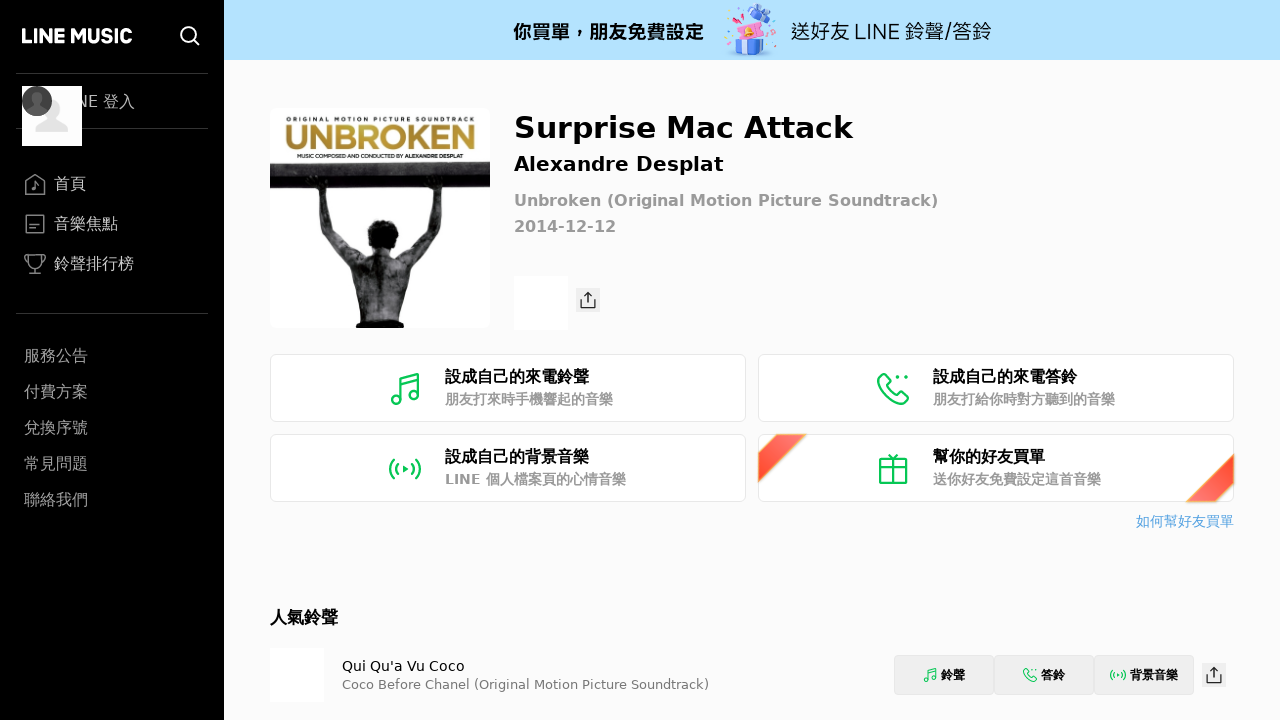

--- FILE ---
content_type: image/svg+xml
request_url: https://music-tw.line.me/Common/Gift.svg
body_size: 394
content:
<svg width="32" height="32" viewBox="0 0 32 32" fill="none" xmlns="http://www.w3.org/2000/svg">
<path d="M21.2969 2.3623L18.7881 4.87109H28.3115C29.3832 4.87129 30.2555 5.74382 30.2559 6.81543V29.0547C30.2557 30.1264 29.3832 30.9988 28.3115 30.999H3.95801C2.88631 30.9988 2.01387 30.1264 2.01367 29.0547V6.81543C2.01398 5.74383 2.88638 4.8713 3.95801 4.87109H13.4814L10.9727 2.3623L12.5273 0.808594L16.1348 4.41602L19.7422 0.808594L21.2969 2.3623ZM4.21094 15.2412V28.7998H15.0361V15.2412H4.21094ZM17.2334 15.2412V28.7998H28.0576V15.2412H17.2334ZM4.21094 13.043H15.0361V7.06836H4.21094V13.043ZM17.2334 13.043H28.0576V7.06836H17.2334V13.043Z" fill="#06C755"/>
</svg>
